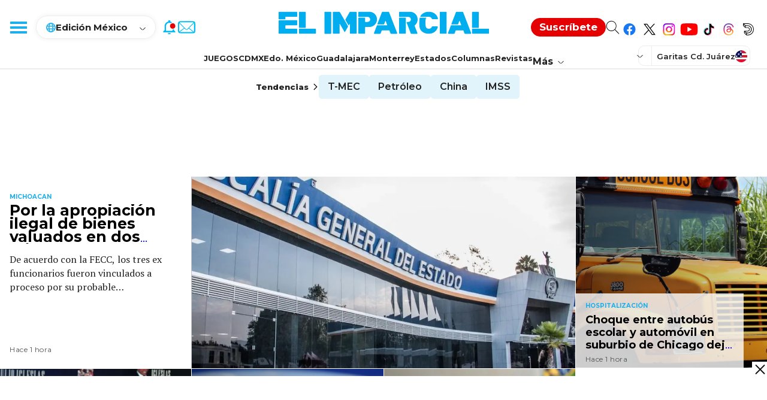

--- FILE ---
content_type: text/html; charset=utf-8
request_url: https://www.google.com/recaptcha/api2/aframe
body_size: 248
content:
<!DOCTYPE HTML><html><head><meta http-equiv="content-type" content="text/html; charset=UTF-8"></head><body><script nonce="VsP1Lymc-pkwsiHg6QJuLQ">/** Anti-fraud and anti-abuse applications only. See google.com/recaptcha */ try{var clients={'sodar':'https://pagead2.googlesyndication.com/pagead/sodar?'};window.addEventListener("message",function(a){try{if(a.source===window.parent){var b=JSON.parse(a.data);var c=clients[b['id']];if(c){var d=document.createElement('img');d.src=c+b['params']+'&rc='+(localStorage.getItem("rc::a")?sessionStorage.getItem("rc::b"):"");window.document.body.appendChild(d);sessionStorage.setItem("rc::e",parseInt(sessionStorage.getItem("rc::e")||0)+1);localStorage.setItem("rc::h",'1768524998851');}}}catch(b){}});window.parent.postMessage("_grecaptcha_ready", "*");}catch(b){}</script></body></html>

--- FILE ---
content_type: application/javascript; charset=utf-8
request_url: https://fundingchoicesmessages.google.com/f/AGSKWxWMitbUJyx5j6uUMT0KT4p3Qxq8Uq0fpFwsXApAEKCJTAD0OIZBX2OdKSE-RZR694N-2NCB_cHCMd2MvVvC0OWTyL44NxU3ez9os6Pt6-kFvqX7Q5nfNjOxiy07BTpVdL1FcYkagxr9cfu3KcE4G2aOOKZXwgUVUBVEJ_IwyUNDJ3WyWuaETYJpekpV/_/adv/rdb./advertisementrotation./adwizard_/pubmatic_/bg-advert-
body_size: -1290
content:
window['f19315f3-4fac-4c90-9208-376f48f8815b'] = true;